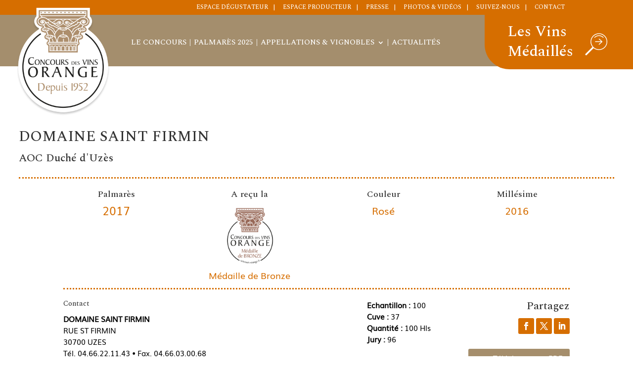

--- FILE ---
content_type: text/css
request_url: https://www.concoursdesvins.fr/wp-content/themes/child/slick.css?ver=5cca08
body_size: 528
content:
/* Slider */
/* line 3, assets/scss/slick.scss */
.slick-slider {
  position: relative;
  display: block;
  box-sizing: border-box;
  -webkit-touch-callout: none;
  -webkit-user-select: none;
  -khtml-user-select: none;
  -moz-user-select: none;
  -ms-user-select: none;
  user-select: none;
  -ms-touch-action: pan-y;
  touch-action: pan-y;
  -webkit-tap-highlight-color: transparent;
}

/* line 17, assets/scss/slick.scss */
.slick-list {
  position: relative;
  overflow: hidden;
  display: block;
  margin: 0;
  padding: 0;
}
/* line 24, assets/scss/slick.scss */
.slick-list:focus {
  outline: none;
}
/* line 28, assets/scss/slick.scss */
.slick-list.dragging {
  cursor: pointer;
  cursor: hand;
}

/* line 33, assets/scss/slick.scss */
.slick-slider .slick-track,
.slick-slider .slick-list {
  -webkit-transform: translate3d(0, 0, 0);
  -moz-transform: translate3d(0, 0, 0);
  -ms-transform: translate3d(0, 0, 0);
  -o-transform: translate3d(0, 0, 0);
  transform: translate3d(0, 0, 0);
}

/* line 42, assets/scss/slick.scss */
.slick-track {
  position: relative;
  left: 0;
  top: 0;
  display: block;
  margin-left: auto;
  margin-right: auto;
}
/* line 50, assets/scss/slick.scss */
.slick-track:before, .slick-track:after {
  content: "";
  display: table;
}
/* line 56, assets/scss/slick.scss */
.slick-track:after {
  clear: both;
}
/* line 60, assets/scss/slick.scss */
.slick-loading .slick-track {
  visibility: hidden;
}

/* line 64, assets/scss/slick.scss */
.slick-slide {
  float: left;
  height: 100%;
  min-height: 1px;
  display: none;
}
/* line 68, assets/scss/slick.scss */
[dir="rtl"] .slick-slide {
  float: right;
}
/* line 71, assets/scss/slick.scss */
.slick-slide img {
  display: block;
}
/* line 74, assets/scss/slick.scss */
.slick-slide.slick-loading img {
  display: none;
}
/* line 80, assets/scss/slick.scss */
.slick-slide.dragging img {
  pointer-events: none;
}
/* line 84, assets/scss/slick.scss */
.slick-initialized .slick-slide {
  display: block;
}
/* line 88, assets/scss/slick.scss */
.slick-loading .slick-slide {
  visibility: hidden;
}
/* line 92, assets/scss/slick.scss */
.slick-vertical .slick-slide {
  display: block;
  height: auto;
  border: 1px solid transparent;
}

/* line 98, assets/scss/slick.scss */
.slick-arrow.slick-hidden {
  display: none;
}


--- FILE ---
content_type: text/css
request_url: https://www.concoursdesvins.fr/wp-content/themes/child/style.css?ver=4.27.5
body_size: 8343
content:
@charset "UTF-8";
/*
Theme Name:  Child
Description: Thème enfant
Author: Herohi
Template: Divi
Version: 1.0.25
Text Domain: child
Domain Path: /languages/child
Tags: divi, french
*/
/**
* Reset
**/
/* line 4, assets/scss/_reset.scss */
#main-content .container:before {
  width: 0 !important;
}

/* line 8, assets/scss/_reset.scss */
header#main-header {
  box-shadow: 0 0 0 transparent !important;
  left: 0 !important;
}

/* line 14, assets/scss/_reset.scss */
h1, h2, h3, h4, h5 {
  word-wrap: initial;
  -webkit-hyphens: none !important;
  -ms-hyphens: none !important;
  hyphens: none !important;
}

/**
Large Desktop: 1405px and above
Standard Desktop: between 1100px and 1405px
Laptops and Large Tablets: between 980px and 1100px
Tablets: between 768px and 980px
Smartphones and small Tablets: between 320px and 768px;
Smartphones: between 320px and 480px;
**/
/* line 55, assets/scss/_responsive.scss */
.respond_to_tablet {
  display: none;
}

/* line 59, assets/scss/_responsive.scss */
.respond_to_mobile {
  display: none;
}

/* line 63, assets/scss/_responsive.scss */
.respond_to_mobile--flex {
  display: none !important;
}

/*** Responsive Styles Large Desktop And Above ***/
@media all and (min-width: 1405px) {
  /* line 68, assets/scss/_responsive.scss */
  .respond_to_tablet {
    display: none;
  }
}
/*** Responsive Styles Smartphone Portrait ***/
/*** Responsive Styles Large Desktop And Above ***/
@media all and (min-width: 1100px) and (max-width: 1405px) {
  /* line 74, assets/scss/_responsive.scss */
  .respond_to_tablet {
    display: none;
  }
}
/*** Responsive Styles Smartphone Portrait ***/
/*** Responsive Styles Large Desktop And Above ***/
/*** Responsive Styles Smartphone Portrait ***/
/*** Responsive Styles Large Desktop And Above ***/
@media all and (max-width: 980px) {
  /* line 83, assets/scss/_responsive.scss */
  .respond_to_tablet {
    display: block;
  }

  /* line 87, assets/scss/_responsive.scss */
  .hide_on_tablet {
    display: none !important;
  }
}
/*** Responsive Styles Smartphone Portrait ***/
/*** Responsive Styles Large Desktop And Above ***/
/*** Responsive Styles Smartphone Portrait ***/
/*** Responsive Styles Large Desktop And Above ***/
@media all and (max-width: 767px) {
  /* line 96, assets/scss/_responsive.scss */
  .hide_on_mobile {
    display: none !important;
  }

  /* line 100, assets/scss/_responsive.scss */
  .respond_to_mobile {
    display: block;
  }
}
/*** Responsive Styles Smartphone Portrait ***/
/*** Responsive Styles Large Desktop And Above ***/
/*** Responsive Styles Smartphone Portrait ***/
@media all and (max-width: 479px) {
  /* line 106, assets/scss/_responsive.scss */
  .hide_on_mobile {
    display: none !important;
  }

  /* line 110, assets/scss/_responsive.scss */
  .respond_to_mobile {
    display: block;
  }

  /* line 114, assets/scss/_responsive.scss */
  .respond_to_mobile--flex {
    display: flex !important;
  }
}
/* line 1, assets/scss/_header.scss */
#mobile_menu_slide,
.et_slide_in_menu_container {
  opacity: 1;
}

/* line 10, assets/scss/_header.scss */
.et_pb_slide_menu_active #mobile_menu_slide {
  display: block !important;
  background-color: #d66e00 !important;
  padding: 28px 0 3em 0 !important;
  /*** Responsive Styles Large Desktop And Above ***/
  /*** Responsive Styles Smartphone Portrait ***/
  /*** Responsive Styles Large Desktop And Above ***/
  /*** Responsive Styles Smartphone Portrait ***/
}
@media all and (min-width: 768px) and (max-width: 980px) {
  /* line 10, assets/scss/_header.scss */
  .et_pb_slide_menu_active #mobile_menu_slide {
    margin-left: 2em;
  }
}
@media all and (min-width: 980px) and (max-width: 1100px) {
  /* line 10, assets/scss/_header.scss */
  .et_pb_slide_menu_active #mobile_menu_slide {
    margin-left: 2em;
  }
}
/* line 23, assets/scss/_header.scss */
.et_pb_slide_menu_active #mobile_menu_slide li {
  border-bottom: solid 1px rgba(255, 255, 255, 0.1) !important;
  padding: 5px 0 !important;
}
/* line 27, assets/scss/_header.scss */
.et_pb_slide_menu_active #mobile_menu_slide li a {
  padding: 0px 40px !important;
  font-size: 1.1em;
  display: block;
}
/* line 35, assets/scss/_header.scss */
.et_pb_slide_menu_active .filters__container {
  display: none !important;
}
/* line 39, assets/scss/_header.scss */
.et_pb_slide_menu_active .filters__toggle {
  /*** Responsive Styles Large Desktop And Above ***/
  /*** Responsive Styles Smartphone Portrait ***/
}
@media all and (max-width: 479px) {
  /* line 39, assets/scss/_header.scss */
  .et_pb_slide_menu_active .filters__toggle {
    width: 100vw !important;
  }
  /* line 42, assets/scss/_header.scss */
  .et_pb_slide_menu_active .filters__toggle h2 {
    padding-left: 100vw !important;
  }
}
/* line 49, assets/scss/_header.scss */
.et_pb_slide_menu_active .et_slide_in_menu_container {
  /*** Responsive Styles Large Desktop And Above ***/
  /*** Responsive Styles Smartphone Portrait ***/
}
@media all and (max-width: 479px) {
  /* line 49, assets/scss/_header.scss */
  .et_pb_slide_menu_active .et_slide_in_menu_container {
    position: absolute !important;
  }
}
/* line 55, assets/scss/_header.scss */
.et_pb_slide_menu_active #main-header {
  /*** Responsive Styles Large Desktop And Above ***/
  /*** Responsive Styles Smartphone Portrait ***/
}
/* line 61, assets/scss/_header.scss */
.et_pb_slide_menu_active.et_pb_slide_menu_active_filters {
  /*** Responsive Styles Large Desktop And Above ***/
  /*** Responsive Styles Smartphone Portrait ***/
  /*** Responsive Styles Large Desktop And Above ***/
  /*** Responsive Styles Smartphone Portrait ***/
  /*** Responsive Styles Large Desktop And Above ***/
  /*** Responsive Styles Smartphone Portrait ***/
}
/* line 62, assets/scss/_header.scss */
.et_pb_slide_menu_active.et_pb_slide_menu_active_filters #mobile_menu_slide {
  display: none !important;
}
/* line 66, assets/scss/_header.scss */
.et_pb_slide_menu_active.et_pb_slide_menu_active_filters .filters__container {
  display: block !important;
}
@media all and (min-width: 1100px) and (max-width: 1405px) {
  /* line 72, assets/scss/_header.scss */
  .et_pb_slide_menu_active.et_pb_slide_menu_active_filters .logo_container img#logo {
    max-width: 60% !important;
  }
}
@media all and (max-width: 980px) {
  /* line 80, assets/scss/_header.scss */
  .et_pb_slide_menu_active.et_pb_slide_menu_active_filters .mobile_menu_bar.et_toggle_slide_menu {
          /*
          &:before {
            opacity: 100;
          }

          &:after {
            opacity: 0;
          }
          */
  }
}
@media all and (max-width: 479px) {
  /* line 96, assets/scss/_header.scss */
  .et_pb_slide_menu_active.et_pb_slide_menu_active_filters .logo_container img {
    max-width: 60% !important;
  }
}

/*
.et_pb_slide_menu_active.et_pb_slide_menu_active_filters {
  #mobile_menu_slide {
    display: none !important;
  }

  .filters__container {
    display: block !important;
  }

  @include respond-to(desktop) {
    .logo_container {
      img#logo {
        max-width: 60% !important;
      }
    }
  }

  @include respond-to(mobile-portrait) {
    .logo_container {
      img {
        max-width: 60% !important;
      }
    }
  }
}
*/
/* line 133, assets/scss/_header.scss */
body.closing #mobile_menu_slide {
  opacity: 0 !important;
}
/* line 137, assets/scss/_header.scss */
body.closing #filters__container {
  opacity: 0 !important;
}

/* line 142, assets/scss/_header.scss */
body.opening,
body.closing {
  /*** Responsive Styles Large Desktop And Above ***/
  /*** Responsive Styles Smartphone Portrait ***/
}
/* line 146, assets/scss/_header.scss */
body.opening .filters__container,
body.closing .filters__container {
  opacity: 0 !important;
}
/* line 152, assets/scss/_header.scss */
body.opening.et_pb_slide_menu_active_filters #mobile_menu_slide,
body.closing.et_pb_slide_menu_active_filters #mobile_menu_slide {
  opacity: 0 !important;
}
/* line 156, assets/scss/_header.scss */
body.opening.et_pb_slide_menu_active_filters .et_slide_in_menu_container,
body.closing.et_pb_slide_menu_active_filters .et_slide_in_menu_container {
  opacity: 0 !important;
}
@media all and (max-width: 479px) {
  /* line 163, assets/scss/_header.scss */
  body.opening .filters__toggle h2,
  body.closing .filters__toggle h2 {
    display: none;
  }
  /* line 169, assets/scss/_header.scss */
  body.opening .logo_container img,
  body.closing .logo_container img {
    max-width: 60% !important;
    width: 60% !important;
  }
}

/* line 177, assets/scss/_header.scss */
.et_mobile_menu {
  /*** Responsive Styles Large Desktop And Above ***/
  /*** Responsive Styles Smartphone Portrait ***/
}
/* line 179, assets/scss/_header.scss */
.et_mobile_menu li a {
  padding: 0.2em 0 !important;
}
@media all and (min-width: 980px) and (max-width: 1100px) {
  /* line 177, assets/scss/_header.scss */
  .et_mobile_menu {
    display: block !important;
    opacity: 1 !important;
  }
}

/* line 191, assets/scss/_header.scss */
.container.et_menu_container {
  /*** Responsive Styles Large Desktop And Above ***/
  /*** Responsive Styles Smartphone Portrait ***/
  /*** Responsive Styles Large Desktop And Above ***/
  /*** Responsive Styles Smartphone Portrait ***/
}
@media all and (max-width: 980px) {
  /* line 191, assets/scss/_header.scss */
  .container.et_menu_container {
    width: 100% !important;
  }
}
@media all and (max-width: 479px) {
  /* line 191, assets/scss/_header.scss */
  .container.et_menu_container {
    width: 100% !important;
  }
}

/* line 200, assets/scss/_header.scss */
.mobile_menu_bar {
  display: none;
  padding-left: 5vw;
  top: 2vw !important;
  position: absolute !important;
  left: 0 !important;
  /*** Responsive Styles Large Desktop And Above ***/
  /*** Responsive Styles Smartphone Portrait ***/
  /*** Responsive Styles Large Desktop And Above ***/
  /*** Responsive Styles Smartphone Portrait ***/
}
/* line 210, assets/scss/_header.scss */
.mobile_menu_bar:before {
  color: white !important;
  font-size: 50px !important;
}
@media all and (max-width: 479px) {
  /* line 200, assets/scss/_header.scss */
  .mobile_menu_bar {
    display: block;
  }
}
@media all and (min-width: 1100px) {
  /* line 200, assets/scss/_header.scss */
  .mobile_menu_bar {
    display: none !important;
  }
}

/* line 225, assets/scss/_header.scss */
#logo {
  max-height: 185% !important;
}

/* line 229, assets/scss/_header.scss */
.et_header_style_slide #top-menu-nav {
  display: block !important;
  padding-left: 160px;
  /*** Responsive Styles Large Desktop And Above ***/
  /*** Responsive Styles Smartphone Portrait ***/
}
@media all and (min-width: 980px) and (max-width: 1100px) {
  /* line 229, assets/scss/_header.scss */
  .et_header_style_slide #top-menu-nav {
    display: none !important;
  }
}

/* line 239, assets/scss/_header.scss */
.et_header_style_slide #top-header {
  display: block !important;
}

/* line 244, assets/scss/_header.scss */
header.et-fixed-header #logo {
  max-height: 140% !important;
}
/* line 248, assets/scss/_header.scss */
header.et-fixed-header #top-menu-nav {
  padding-left: 140px !important;
}

/* line 257, assets/scss/_header.scss */
#et-top-navigation {
  width: 65vw;
  float: right !important;
  margin-right: 300px !important;
  -webkit-transition: margin-right 0.6s ease;
  /* Safari */
  transition: margin-right 0.6s ease;
  /*** Responsive Styles Large Desktop And Above ***/
  /*** Responsive Styles Smartphone Portrait ***/
  /*** Responsive Styles Large Desktop And Above ***/
  /*** Responsive Styles Smartphone Portrait ***/
  /*** Responsive Styles Large Desktop And Above ***/
  /*** Responsive Styles Smartphone Portrait ***/
  /*** Responsive Styles Large Desktop And Above ***/
  /*** Responsive Styles Smartphone Portrait ***/
}
@media all and (max-width: 479px) {
  /* line 257, assets/scss/_header.scss */
  #et-top-navigation {
    height: 25vw;
  }
}
@media all and (min-width: 1100px) and (max-width: 1405px) {
  /* line 257, assets/scss/_header.scss */
  #et-top-navigation {
    padding-left: 0 !important;
    width: 67vw !important;
  }
}
@media all and (min-width: 1405px) {
  /* line 257, assets/scss/_header.scss */
  #et-top-navigation {
    padding-left: 0 !important;
    width: 65vw !important;
  }
}

/* line 287, assets/scss/_header.scss */
.et_pb_slide_menu_active #et-top-navigation {
  margin-right: 413px !important;
  /*** Responsive Styles Large Desktop And Above ***/
  /*** Responsive Styles Smartphone Portrait ***/
}
@media all and (min-width: 1100px) and (max-width: 1405px) {
  /* line 287, assets/scss/_header.scss */
  .et_pb_slide_menu_active #et-top-navigation {
    margin-right: 358px !important;
  }
}

/* line 298, assets/scss/_header.scss */
#et-secondary-menu ul#et-secondary-nav li {
  padding-right: 10px !important;
  margin-right: 0 !important;
}
/* line 302, assets/scss/_header.scss */
#et-secondary-menu ul#et-secondary-nav li a {
  text-transform: uppercase !important;
  font-family: 'Spectral',Georgia,"Times New Roman",serif !important;
  color: #fff !important;
  opacity: 1 !important;
}
/* line 308, assets/scss/_header.scss */
#et-secondary-menu ul#et-secondary-nav li a:hover {
  opacity: 0.8 !important;
}
/* line 312, assets/scss/_header.scss */
#et-secondary-menu ul#et-secondary-nav li a:after {
  content: '|';
  padding-left: 11px;
}
/* line 320, assets/scss/_header.scss */
#et-secondary-menu ul#et-secondary-nav li:last-child a:after {
  content: '';
}
/* line 327, assets/scss/_header.scss */
#et-secondary-menu ul#et-secondary-nav.current-menu-item > a {
  color: #FFF !important;
  font-weight: bold !important;
}

/* line 335, assets/scss/_header.scss */
#top-menu {
  padding-top: 0.5em;
  /*** Responsive Styles Large Desktop And Above ***/
  /*** Responsive Styles Smartphone Portrait ***/
}
/* line 341, assets/scss/_header.scss */
#top-menu nav ul li a {
  text-transform: uppercase !important;
  color: #fff !important;
  opacity: 1 !important;
}
/* line 346, assets/scss/_header.scss */
#top-menu nav ul li a:hover {
  opacity: 0.8 !important;
}
/* line 354, assets/scss/_header.scss */
#top-menu li {
  padding-right: 10px !important;
}
/* line 358, assets/scss/_header.scss */
#top-menu a {
  font-size: 18px;
  text-transform: uppercase !important;
  font-family: 'Spectral',Georgia,"Times New Roman",serif !important;
}
/* line 363, assets/scss/_header.scss */
#top-menu a:after {
  content: '|';
  padding-left: 11px;
}
/* line 373, assets/scss/_header.scss */
#top-menu li:last-child a:after {
  content: '';
}
/* line 379, assets/scss/_header.scss */
#top-menu li.current-menu-item > a {
  color: #FFF !important;
  font-weight: bold !important;
}
@media all and (min-width: 1100px) and (max-width: 1405px) {
  /* line 385, assets/scss/_header.scss */
  #top-menu li {
    padding-right: 0px !important;
  }
  /* line 388, assets/scss/_header.scss */
  #top-menu li a {
    font-size: 15px !important;
  }
  /* line 391, assets/scss/_header.scss */
  #top-menu li a:after {
    padding-left: 6px !important;
  }
}

/* line 401, assets/scss/_header.scss */
.et_header_style_left #et-top-navigation nav > ul > li > a {
  padding-bottom: 10px !important;
}

/* line 5, assets/scss/_palmares.scss */
#main-content.palmares .et_pb_section.et_pb_first_section {
  padding-top: 130px;
  /*** Responsive Styles Large Desktop And Above ***/
  /*** Responsive Styles Smartphone Portrait ***/
}
@media all and (max-width: 479px) {
  /* line 5, assets/scss/_palmares.scss */
  #main-content.palmares .et_pb_section.et_pb_first_section {
    padding-top: 20px;
  }
  /* line 14, assets/scss/_palmares.scss */
  #main-content.palmares .et_pb_section.et_pb_first_section h1 {
    font-size: 43px !important;
  }
}
/* line 22, assets/scss/_palmares.scss */
#main-content.palmares .et_pb_section.et_pb_first_section.section_has_divider.et_pb_top_divider .et_pb_top_inside_divider {
  background-image: url([data-uri]);
  background-size: 100% 100px;
  top: 0;
  height: 100px;
  z-index: 1;
  background-color: transparent;
  /*** Responsive Styles Large Desktop And Above ***/
  /*** Responsive Styles Smartphone Portrait ***/
}
@media all and (max-width: 479px) {
  /* line 22, assets/scss/_palmares.scss */
  #main-content.palmares .et_pb_section.et_pb_first_section.section_has_divider.et_pb_top_divider .et_pb_top_inside_divider {
    background-size: 100% 50px;
    height: 50px;
  }
}
/* line 40, assets/scss/_palmares.scss */
#main-content.palmares .et_pb_section.et_pb_first_section .et_pb_row.row_full_width {
  width: 100%;
  max-width: 90% !important;
}
/* line 49, assets/scss/_palmares.scss */
#main-content .container {
  width: 100%;
  max-width: 90%;
}

/* line 57, assets/scss/_palmares.scss */
.icon-arrow-left:before {
  font-family: 'ETModules';
  content: "\e03b";
  margin-right: 5px;
  margin-top: 1px;
  color: #d66e00;
}

/* line 67, assets/scss/_palmares.scss */
.icon-arrow-right:after {
  font-family: 'ETModules';
  content: "\e03c";
  margin-left: 5px;
  margin-top: 1px;
  color: #d66e00;
}

/* line 76, assets/scss/_palmares.scss */
.left-area-fullwidth {
  width: 100% !important;
  padding-right: 0 !important;
}
/* line 80, assets/scss/_palmares.scss */
.left-area-fullwidth h1 {
  padding: 2em 0 1em;
}

/* line 88, assets/scss/_palmares.scss */
#search-filter-form-579.searchandfilter h4 {
  color: #999;
  border-bottom: solid 1px #999;
  margin-bottom: 5px;
}
/* line 96, assets/scss/_palmares.scss */
#search-filter-form-579.searchandfilter ul li ul li {
  margin-bottom: 0;
  padding: 0;
}
/* line 104, assets/scss/_palmares.scss */
#search-filter-form-579.searchandfilter ul.chosen-results li {
  padding: 2px 0;
}

/* line 120, assets/scss/_palmares.scss */
.palmares .pagination {
  background-color: #d66e00;
  padding: 0.5em 1em;
  margin: 0.5em 0;
}
/* line 125, assets/scss/_palmares.scss */
.palmares .pagination a {
  color: white;
  font-weight: bold;
  /*** Responsive Styles Large Desktop And Above ***/
  /*** Responsive Styles Smartphone Portrait ***/
}
/* line 129, assets/scss/_palmares.scss */
.palmares .pagination a span:before {
  color: white;
}
/* line 132, assets/scss/_palmares.scss */
.palmares .pagination a span:after {
  color: white;
}
@media all and (max-width: 479px) {
  /* line 125, assets/scss/_palmares.scss */
  .palmares .pagination a {
    font-size: 13px;
  }
}
/* line 143, assets/scss/_palmares.scss */
.palmares__infonav {
  /*** Responsive Styles Large Desktop And Above ***/
  /*** Responsive Styles Smartphone Portrait ***/
}
@media all and (max-width: 479px) {
  /* line 145, assets/scss/_palmares.scss */
  .palmares__infonav .btn {
    display: block;
  }
}
/* line 151, assets/scss/_palmares.scss */
.palmares__results {
  width: 100%;
  color: #d66e00;
  margin-bottom: 2em;
  margin-top: 2em;
}
/* line 159, assets/scss/_palmares.scss */
.palmares__results thead tr {
  border-bottom: solid 2px #333;
}
/* line 162, assets/scss/_palmares.scss */
.palmares__results thead th {
  padding: 1em 1em 1em 0.5em;
  font-size: 0.9em;
  color: black;
  text-align: left;
}
/* line 168, assets/scss/_palmares.scss */
.palmares__results thead th.h_actions {
  min-width: 300px;
}
/* line 174, assets/scss/_palmares.scss */
.palmares__results tbody tr {
  border-bottom: solid 1px #CCC;
}
/* line 177, assets/scss/_palmares.scss */
.palmares__results tbody td {
  vertical-align: top;
  padding: 0.3em 0.5em;
  font-size: 0.9em;
  color: black;
}
/* line 183, assets/scss/_palmares.scss */
.palmares__results tbody td h3 {
  font-size: 1.1em;
  line-height: 1.2em;
  padding-top: 4px;
}
/* line 189, assets/scss/_palmares.scss */
.palmares__results tbody td h4 {
  font-size: 1em;
  line-height: 1.1em;
  padding-top: 4px;
}
/* line 195, assets/scss/_palmares.scss */
.palmares__results tbody td.infolink {
  /*** Responsive Styles Large Desktop And Above ***/
  /*** Responsive Styles Smartphone Portrait ***/
}
@media all and (max-width: 479px) {
  /* line 195, assets/scss/_palmares.scss */
  .palmares__results tbody td.infolink {
    text-align: center;
    padding: 1em 0;
  }
}
/* line 216, assets/scss/_palmares.scss */
.palmares__results__result ul.et-social-icons {
  padding: 0 !important;
  line-height: 14px !important;
  float: none;
  display: inline-block;
  margin-left: 0;
}
/* line 223, assets/scss/_palmares.scss */
.palmares__results__result ul.et-social-icons li {
  margin-left: 0 !important;
}
/* line 226, assets/scss/_palmares.scss */
.palmares__results__result ul.et-social-icons li.et-social-icon {
  color: #d66e00;
}
/* line 228, assets/scss/_palmares.scss */
.palmares__results__result ul.et-social-icons li.et-social-icon a {
  font-size: 14px;
}
/* line 231, assets/scss/_palmares.scss */
.palmares__results__result ul.et-social-icons li.et-social-icon a:before {
  color: #d66e00;
}

/* line 6, assets/scss/_filters.scss */
.et_pb_slide_menu_active .et_toggle_slide_menu:after {
  color: white !important;
  font-size: 50px;
}

/* line 14, assets/scss/_filters.scss */
.filters__toggle {
  max-height: 111px;
  min-height: 111px;
  background-color: #d66e00;
  color: #FFF;
  display: block;
  position: absolute;
  top: -1px !important;
  right: 0 !important;
  z-index: 999999;
  /*** Responsive Styles Large Desktop And Above ***/
  /*** Responsive Styles Smartphone Portrait ***/
  /*** Responsive Styles Large Desktop And Above ***/
  /*** Responsive Styles Smartphone Portrait ***/
  -webkit-transition: all .3s ease-in;
  /* Safari */
  transition: all .3s ease-in;
  /*
  &.et_toggle_slide_menu {
    &:after {
      background-image: url(/wp-content/uploads/2018/10/concours-vins-orange-loupe-open.svg);
      background-repeat: no-repeat;
      background-position: center right;
      background-size: auto;
      content: "";
      left: inherit;
      opacity: 1;
      border: solid 1px yellow;
      width: 100px;
      height: 100px;
      display: inline-block;
      transform: rotate(0deg);
    }
  }
  */
}
@media all and (min-width: 1100px) {
  /* line 14, assets/scss/_filters.scss */
  .filters__toggle {
    width: 300px;
    border-bottom-left-radius: 50px;
  }
}
@media all and (max-width: 479px) {
  /* line 14, assets/scss/_filters.scss */
  .filters__toggle {
    position: absolute;
    z-index: -1;
    top: 0 !important;
    width: 50vw !important;
    min-height: 25vw !important;
  }
}
/* line 44, assets/scss/_filters.scss */
.filters__toggle h2 {
  font-size: 2.2em;
  color: #FFF;
  text-align: left;
  padding: 0.5em 2em 0.5em 1.5em;
  background-image: url(/wp-content/uploads/2018/10/concours-vins-orange-loupe-open.svg);
  background-repeat: no-repeat;
  background-position: 195px center;
  background-size: 75px;
  right: 10vw;
  -webkit-transition: padding .2s ease-in, background-position .3s ease-in;
  /* Safari */
  transition: padding .2s ease-in, background-position .3s ease-in;
  /*** Responsive Styles Large Desktop And Above ***/
  /*** Responsive Styles Smartphone Portrait ***/
}
@media all and (max-width: 479px) {
  /* line 44, assets/scss/_filters.scss */
  .filters__toggle h2 {
    background-image: none !important;
    font-size: 1.4em;
    padding: 1em 0.5em 0.5em 2.8em !important;
    background-position: 175px center !important;
  }
}
/* line 69, assets/scss/_filters.scss */
.filters__toggle:hover {
  cursor: pointer;
  /*** Responsive Styles Large Desktop And Above ***/
  /*** Responsive Styles Smartphone Portrait ***/
}
@media all and (min-width: 1100px) {
  /* line 69, assets/scss/_filters.scss */
  .filters__toggle:hover {
    border-bottom-left-radius: 25px;
  }
  /* line 75, assets/scss/_filters.scss */
  .filters__toggle:hover h2 {
    padding: 0.5em 2em 0.5em 1em;
  }
}
/* line 102, assets/scss/_filters.scss */
.filters__container {
  padding: 3em 2em 2em 4em;
  /*** Responsive Styles Large Desktop And Above ***/
  /*** Responsive Styles Smartphone Portrait ***/
}
/* line 106, assets/scss/_filters.scss */
.filters__container h2.filters_title {
  display: none;
}
@media all and (max-width: 479px) {
  /* line 102, assets/scss/_filters.scss */
  .filters__container {
    padding: 0em 2em 2em 2em;
  }
  /* line 113, assets/scss/_filters.scss */
  .filters__container h2.filters_title {
    display: block;
    color: white;
    font-size: 2em;
    text-align: center;
    padding-top: 0.5em;
  }
}
/* line 126, assets/scss/_filters.scss */
.filters__container__form .searchandfilter select.sf-input-select {
  /*** Responsive Styles Large Desktop And Above ***/
  /*** Responsive Styles Smartphone Portrait ***/
}
@media all and (max-width: 479px) {
  /* line 126, assets/scss/_filters.scss */
  .filters__container__form .searchandfilter select.sf-input-select {
    font-size: 10px !important;
    min-width: 100% !important;
  }
}
/* line 133, assets/scss/_filters.scss */
.filters__container__form .searchandfilter li.sf-field-submit {
  background-color: #d66e00;
  text-align: center;
}
/* line 142, assets/scss/_filters.scss */
.filters__container__form .searchandfilter li.sf-field-reset {
  background-color: #d66e00;
  text-align: center;
}
/* line 151, assets/scss/_filters.scss */
.filters__container__form .searchandfilter li.sf-field-sort_order {
  float: left;
  width: 50%;
  padding-right: 1em;
}
/* line 157, assets/scss/_filters.scss */
.filters__container__form .searchandfilter li.sf-field-posts_per_page {
  float: left;
  width: 50%;
}
/* line 164, assets/scss/_filters.scss */
.filters__container__form .searchandfilter li.sf-field-post-meta-couleur ul li {
  display: inline-block;
}
/* line 167, assets/scss/_filters.scss */
.filters__container__form .searchandfilter li.sf-field-post-meta-couleur ul li label {
  padding-right: 1em !important;
}
/* line 177, assets/scss/_filters.scss */
.filters__container__form .searchandfilter li.sf-field-post-meta-recompense ul li {
  display: inline-block;
  width: 33%;
}
/* line 183, assets/scss/_filters.scss */
.filters__container__form .searchandfilter li.sf-field-post-meta-recompense input[type=checkbox] + label {
  background-size: contain;
  background-repeat: no-repeat;
  width: 100px;
  height: 100px;
  padding-top: 100px;
  margin-left: -22px;
  padding-left: 28px;
}
/* line 193, assets/scss/_filters.scss */
.filters__container__form .searchandfilter li.sf-field-post-meta-recompense input[value="Or"] + label {
  background: url(/wp-content/uploads/2018/10/Medaille-Or.png);
  background-size: contain;
  background-repeat: no-repeat;
}
/* line 199, assets/scss/_filters.scss */
.filters__container__form .searchandfilter li.sf-field-post-meta-recompense input[value="Argent"] + label {
  background: url(/wp-content/uploads/2018/10/Medaille-Argent.png);
  background-size: contain;
  background-repeat: no-repeat;
}
/* line 205, assets/scss/_filters.scss */
.filters__container__form .searchandfilter li.sf-field-post-meta-recompense input[value="Bronze"] + label {
  background: url(/wp-content/uploads/2018/10/Medaille-Bronze.png);
  background-size: contain;
  background-repeat: no-repeat;
}
/* line 211, assets/scss/_filters.scss */
.filters__container__form .searchandfilter li.sf-field-post-meta-recompense label {
  cursor: pointer;
}
/* line 219, assets/scss/_filters.scss */
.filters__container__form .searchandfilter li.sf-field-post-meta-recompense input[type=checkbox]:checked + label {
  color: white;
}
/* line 224, assets/scss/_filters.scss */
.filters__container__form .searchandfilter input[type="submit"] {
  border: solid 1px #FFF;
  background-color: #d66e00;
  padding: 1em 1.5em;
  text-transform: uppercase;
  color: #FFF;
  font-size: 12px;
  font-weight: bold;
}
/* line 233, assets/scss/_filters.scss */
.filters__container__form .searchandfilter input[type="submit"]:hover {
  background-color: #A58E6C;
}
/* line 239, assets/scss/_filters.scss */
.filters__container__form .searchandfilter li.sf-field-submit {
  float: right;
}
/* line 243, assets/scss/_filters.scss */
.filters__container__form .searchandfilter li.sf-field-reset {
  float: left;
}
/* line 249, assets/scss/_filters.scss */
.filters__container__form .searchandfilter li.sf-field-sort_order select.sf-input-select,
.filters__container__form .searchandfilter li.sf-field-posts_per_page select.sf-input-select {
  min-width: 150px !important;
  background: linear-gradient(#fff 20%, #f6f6f6 50%, #eee 52%, #f4f4f4 100%);
  background-clip: padding-box;
  box-shadow: 0 0 3px #fff inset, 0 1px 1px rgba(0, 0, 0, 0.1);
  color: #444;
}
/* line 259, assets/scss/_filters.scss */
.filters__container__form .searchandfilter h4 {
  color: #FFF !important;
  border-bottom: 0 !important;
  margin-bottom: 0 !important;
  font-size: 1.6em !important;
  text-align: left !important;
  /*** Responsive Styles Large Desktop And Above ***/
  /*** Responsive Styles Smartphone Portrait ***/
}
@media all and (max-width: 479px) {
  /* line 259, assets/scss/_filters.scss */
  .filters__container__form .searchandfilter h4 {
    text-align: left !important;
    font-size: 1.2em !important;
    padding-bottom: 0 !important;
  }
}
/* line 273, assets/scss/_filters.scss */
.filters__container__form .searchandfilter .chosen-container-single {
  width: 100% !important;
}
/* line 278, assets/scss/_filters.scss */
.filters__container__form .searchandfilter .chosen-container-single .chosen-single div b {
  display: block;
  width: 100%;
  height: 100%;
  background: url(chosen-sprite.png) 0 2px no-repeat;
}

/* line 292, assets/scss/_filters.scss */
.et_slide_in_menu_container {
  z-index: 9999 !important;
  position: fixed !important;
  right: -500px;
  height: auto !important;
  padding-bottom: 2em;
  border-bottom-left-radius: 31px;
  /*** Responsive Styles Large Desktop And Above ***/
  /*** Responsive Styles Smartphone Portrait ***/
  /*** Responsive Styles Large Desktop And Above ***/
  /*** Responsive Styles Smartphone Portrait ***/
  /*** Responsive Styles Large Desktop And Above ***/
  /*** Responsive Styles Smartphone Portrait ***/
}
@media all and (min-width: 980px) and (max-width: 1100px) {
  /* line 292, assets/scss/_filters.scss */
  .et_slide_in_menu_container {
    height: 800px !important;
  }
}
@media all and (max-width: 980px) {
  /* line 292, assets/scss/_filters.scss */
  .et_slide_in_menu_container {
    -webkit-box-shadow: -12px 7px 64px 19px rgba(0, 0, 0, 0.27);
    -moz-box-shadow: -12px 7px 64px 19px rgba(0, 0, 0, 0.27);
    box-shadow: -12px 7px 64px 19px rgba(0, 0, 0, 0.27);
  }
}
@media all and (max-width: 479px) {
  /* line 292, assets/scss/_filters.scss */
  .et_slide_in_menu_container {
    max-width: 100vw !important;
  }
}
/* line 320, assets/scss/_filters.scss */
.et_slide_in_menu_container .et_pb_fullscreen_nav_container {
  margin-top: 110px;
  /*** Responsive Styles Large Desktop And Above ***/
  /*** Responsive Styles Smartphone Portrait ***/
  /*** Responsive Styles Large Desktop And Above ***/
  /*** Responsive Styles Smartphone Portrait ***/
}
@media all and (max-width: 980px) {
  /* line 320, assets/scss/_filters.scss */
  .et_slide_in_menu_container .et_pb_fullscreen_nav_container {
    min-height: 100vw !important;
  }
}
@media all and (max-width: 479px) {
  /* line 320, assets/scss/_filters.scss */
  .et_slide_in_menu_container .et_pb_fullscreen_nav_container {
    min-height: 150vw !important;
  }
}

/* line 337, assets/scss/_filters.scss */
.et_pb_slide_menu_active .filters__toggle {
  min-height: 111px;
  width: 413px;
  border-bottom-left-radius: 0;
}
/* line 345, assets/scss/_filters.scss */
.et_pb_slide_menu_active .filters__toggle h2 {
  background-image: url(/wp-content/uploads/2018/10/concours-vins-orange-loupe-close.svg);
  background-position: 185px center;
  padding: 0.5em 2em 0.5em 1em;
}
/* line 353, assets/scss/_filters.scss */
.et_pb_slide_menu_active_menu {
  /*** Responsive Styles Large Desktop And Above ***/
  /*** Responsive Styles Smartphone Portrait ***/
}
@media all and (min-width: 980px) and (max-width: 1100px) {
  /* line 356, assets/scss/_filters.scss */
  .et_pb_slide_menu_active_menu #main-header {
    z-index: 2 !important;
  }
}
/* line 362, assets/scss/_filters.scss */
.et_pb_slide_menu_active_menu .filters__toggle {
  display: none;
}

/* line 371, assets/scss/_filters.scss */
header.et-fixed-header .filters__toggle {
  max-height: 94px !important;
  overflow: hidden;
}

/* line 2, assets/scss/_single.scss */
.single .et_pb_section.et_pb_first_section.section_has_divider.et_pb_top_divider .et_pb_top_inside_divider {
  background-image: url([data-uri]);
  background-size: 100% 100px;
  top: 0;
  height: 100px;
  z-index: 1;
  background-color: transparent;
}
/* line 11, assets/scss/_single.scss */
.single .et_pb_row {
  padding: 2% 0;
}
/* line 15, assets/scss/_single.scss */
.single .et_pb_row_0 {
  margin-top: 5em;
}
/* line 19, assets/scss/_single.scss */
.single .et_pb_row_1 {
  padding: 0;
}
/* line 23, assets/scss/_single.scss */
.single .et_pb_row_3 {
  padding: 0;
}
/* line 27, assets/scss/_single.scss */
.single .et_pb_divider {
  margin-top: 1em !important;
  margin-bottom: 0px !important;
  height: 23px;
  position: relative;
  margin: 0 0 30px 0;
  border: none;
  box-sizing: content-box;
}
/* line 36, assets/scss/_single.scss */
.single .et_pb_divider:before {
  border-top-color: #d66e00;
  border-top-style: dotted;
  border-top-width: 3px;
  width: auto;
  top: 0px;
  right: 0px;
  left: 0px;
  position: absolute;
  z-index: 10;
  content: "";
  height: 1px;
}
/* line 51, assets/scss/_single.scss */
.single h1 {
  /*** Responsive Styles Large Desktop And Above ***/
  /*** Responsive Styles Smartphone Portrait ***/
}
@media all and (max-width: 479px) {
  /* line 51, assets/scss/_single.scss */
  .single h1 {
    font-size: 37px !important;
  }
}
/* line 57, assets/scss/_single.scss */
.single h3 {
  /*** Responsive Styles Large Desktop And Above ***/
  /*** Responsive Styles Smartphone Portrait ***/
}
@media all and (max-width: 479px) {
  /* line 57, assets/scss/_single.scss */
  .single h3 {
    font-size: 30px !important;
  }
}
/* line 63, assets/scss/_single.scss */
.single h4 {
  text-align: center;
}
/* line 67, assets/scss/_single.scss */
.single__info {
  color: #d66e00;
  text-align: center;
  font-size: 20px;
}
/* line 72, assets/scss/_single.scss */
.single__info h5 {
  text-transform: uppercase;
  font-size: 15px;
}
/* line 77, assets/scss/_single.scss */
.single__info h6 {
  font-size: 22px;
}
/* line 81, assets/scss/_single.scss */
.single__info img.medal {
  width: 110px;
}
/* line 85, assets/scss/_single.scss */
.single__info--big {
  font-size: 23px;
}
/* line 89, assets/scss/_single.scss */
.single__info--small {
  font-size: 18px;
}
/* line 93, assets/scss/_single.scss */
.single__info--xsmall {
  font-size: 15px;
}
/* line 97, assets/scss/_single.scss */
.single__info--left {
  text-align: left;
}
/* line 101, assets/scss/_single.scss */
.single__info--right {
  text-align: right;
}
/* line 105, assets/scss/_single.scss */
.single__info--black {
  color: #000 !important;
}
/* line 109, assets/scss/_single.scss */
.single__info--bold {
  font-weight: bold;
}
/* line 113, assets/scss/_single.scss */
.single__info .dkpdf-button {
  float: right;
  margin-top: 2em;
  background-color: #A58E6C;
  padding: 0.5em 1em;
  color: #FFF;
  border-radius: 3px;
}
/* line 122, assets/scss/_single.scss */
.single__info .dkpdf-button .dkpdf-button-icon {
  margin-left: 0.5em;
}
/* line 127, assets/scss/_single.scss */
.single__info .et-social-icons {
  float: none !important;
  text-align: right;
}
/* line 131, assets/scss/_single.scss */
.single__info .et-social-icons li {
  margin-left: 0;
}
/* line 134, assets/scss/_single.scss */
.single__info .et-social-icons li a.icon {
  background-color: #d66e00;
  box-sizing: content-box;
  width: 32px;
  height: 32px;
  padding: 0;
  border-radius: 3px;
}
/* line 142, assets/scss/_single.scss */
.single__info .et-social-icons li a.icon:before {
  display: block;
  position: relative;
  z-index: 10;
  width: 32px;
  height: 32px;
  color: #fff;
  font-size: 16px;
  line-height: 32px;
  -webkit-transition: color .3s;
  -moz-transition: color .3s;
  transition: color .3s;
}

/* line 2, assets/scss/_post.scss */
article.post .et_pb_section {
  padding: 54px 0 0 0 !important;
}
/* line 6, assets/scss/_post.scss */
article.post .et_pb_row_0 {
  padding: 2% 0 0 0;
}
/* line 10, assets/scss/_post.scss */
article.post .et_pb_row_2 {
  padding: 0;
}
/* line 14, assets/scss/_post.scss */
article.post .post-meta {
  text-align: center;
}

/* line 2, assets/scss/_forms.scss */
.caldera-grid .form-control {
  font-weight: 600;
  font-size: 16px !important;
  color: #a48e6d !important;
  border-radius: 5px 5px 5px 5px !important;
  overflow: hidden;
  background-color: #ffffff;
  margin: 0;
  border: solid 1px #bbb;
  width: 100%;
  padding: 16px !important;
  border-width: 0;
  height: 50px !important;
}
/* line 17, assets/scss/_forms.scss */
.caldera-grid .last_row {
  text-align: right;
}
/* line 21, assets/scss/_forms.scss */
.caldera-grid .btn.btn-degustateur {
  font-size: 16px;
  font-weight: 700 !important;
  padding: 0.5em 1em;
}
/* line 27, assets/scss/_forms.scss */
.caldera-grid .caldera-forms-consent-field-agreement {
  color: #FFF;
}
/* line 31, assets/scss/_forms.scss */
.caldera-grid a {
  color: #FFF !important;
  text-decoration: underline !important;
  font-style: italic;
}
/* line 36, assets/scss/_forms.scss */
.caldera-grid a:hover {
  text-decoration: none !important;
  color: #FFF !important;
  opacity: 0.9;
}
/* line 45, assets/scss/_forms.scss */
.caldera-grid .has-error .help-block {
  color: #fff !important;
}

/* line 28, assets/scss/style.scss */
.align__center {
  text-align: center;
}

/*** Responsive Styles Large Desktop And Above ***/
@media all and (max-width: 767px) {
  /* line 35, assets/scss/style.scss */
  h1 {
    font-size: 46px !important;
  }
}
/*** Responsive Styles Smartphone Portrait ***/
/* line 40, assets/scss/style.scss */
.logo_container {
  width: 20vw !important;
  text-align: right;
  /*** Responsive Styles Large Desktop And Above ***/
  /*** Responsive Styles Smartphone Portrait ***/
  /*** Responsive Styles Large Desktop And Above ***/
  /*** Responsive Styles Smartphone Portrait ***/
  /*** Responsive Styles Large Desktop And Above ***/
  /*** Responsive Styles Smartphone Portrait ***/
  /*** Responsive Styles Large Desktop And Above ***/
  /*** Responsive Styles Smartphone Portrait ***/
}
@media all and (min-width: 1405px) {
  /* line 40, assets/scss/style.scss */
  .logo_container {
    text-align: left;
  }
  /* line 48, assets/scss/style.scss */
  .logo_container img#logo {
    max-width: 75% !important;
  }
}
@media all and (min-width: 1100px) and (max-width: 1405px) {
  /* line 40, assets/scss/style.scss */
  .logo_container {
    text-align: left;
  }
  /* line 57, assets/scss/style.scss */
  .logo_container img#logo {
    max-width: 75% !important;
  }
}
@media all and (max-width: 980px) {
  /* line 40, assets/scss/style.scss */
  .logo_container {
    left: 10vw;
    height: 15vw !important;
  }
  /* line 67, assets/scss/style.scss */
  .logo_container img#logo {
    max-width: 80% !important;
  }
}
@media all and (max-width: 479px) {
  /* line 40, assets/scss/style.scss */
  .logo_container {
    text-align: center !important;
    height: 30vw !important;
    width: 33vw !important;
    left: 33vw;
  }
  /* line 78, assets/scss/style.scss */
  .logo_container img {
    width: 100% !important;
    max-width: 90% !important;
    -webkit-transition: all .6s ease-in;
    /* Safari */
    transition: all .6s ease-in;
  }
}

/* line 87, assets/scss/style.scss */
#page-container {
  left: 0 !important;
}

/* line 92, assets/scss/style.scss */
.remote_toggle_slide_menu:hover {
  cursor: pointer;
}

/* line 97, assets/scss/style.scss */
.slide_in_closer {
  background-color: #A58E6C;
  text-transform: uppercase;
  line-height: 2em;
  height: 130%;
  color: white;
  writing-mode: vertical-rl;
  text-orientation: upright;
  position: absolute;
  z-index: 9999;
  bottom: 0;
  left: 0;
  text-align: left;
  padding-top: 250px;
  margin-top: 160px;
  top: -10px;
  border-top-right-radius: 20px;
  border-bottom-left-radius: 20px;
  font-weight: bold;
  font-size: 25px;
  line-height: 30px;
  /*** Responsive Styles Large Desktop And Above ***/
  /*** Responsive Styles Smartphone Portrait ***/
}
/* line 121, assets/scss/style.scss */
.slide_in_closer:after {
  font-family: 'ETModules';
  content: "\4d";
  margin-top: 10px;
  color: #FFF;
}
@media all and (max-width: 479px) {
  /* line 97, assets/scss/style.scss */
  .slide_in_closer {
    display: none;
  }
}

/* line 150, assets/scss/style.scss */
.et_bloom .et_bloom_form_container .et_bloom_form_content .et_bloom_popup_input input {
  padding-top: 16px !important;
  padding-right: 16px !important;
  padding-bottom: 16px !important;
  padding-left: 16px !important;
  color: #000 !important;
  box-shadow: 6px 6px 18px 0px rgba(0, 0, 0, 0.3) !important;
}

/** Registration form iframe **/
/* line 165, assets/scss/style.scss */
iframe.registration_form {
  overflow: hidden;
  width: 100%;
  min-height: 5500px;
}

/* line 1, assets/scss/_2025.scss */
#et-main-area {
  margin-top: -1px;
  z-index: 0;
  position: relative;
}

/**
* Menu 2025
**/
/* line 10, assets/scss/_2025.scss */
.et_pb_column--with-menu {
  z-index: 2 !important;
}

/* line 16, assets/scss/_2025.scss */
#top-menu .et-menu.nav li.mega-menu .sub-menu {
  background-color: #FFF !important;
  border-radius: 0 0 1em 1em;
  -webkit-box-shadow: 0px 6px 11px -4px rgba(0, 0, 0, 0.5);
  -moz-box-shadow: 0px 6px 11px -4px rgba(0, 0, 0, 0.5);
  box-shadow: 0px 6px 11px -4px rgba(0, 0, 0, 0.5);
  top: 0;
  margin: 30px auto 0 auto;
  max-width: 1200px;
  width: 100%;
  display: grid;
  grid-template-columns: 23% 23% 23% 23%;
  /* 4 colonnes de largeur égale */
  row-gap: 20px;
  column-gap: 2.66%;
  justify-items: stretch;
  /* Élargit les items pour occuper toute la place disponible */
  padding-bottom: 10px;
  padding-left: 40px;
  padding-right: 40px;
  /*** Responsive Styles Large Desktop And Above ***/
  /*** Responsive Styles Smartphone Portrait ***/
}
@media all and (min-width: 1405px) {
  /* line 16, assets/scss/_2025.scss */
  #top-menu .et-menu.nav li.mega-menu .sub-menu {
    max-width: 1600px;
  }
}
/* line 40, assets/scss/_2025.scss */
#top-menu .et-menu.nav li.mega-menu .menu-item {
  width: 100%;
  padding-right: 0 !important;
}
/* line 44, assets/scss/_2025.scss */
#top-menu .et-menu.nav li.mega-menu .menu-item a {
  color: #a88f70 !important;
  text-transform: initial !important;
  font-weight: bold !important;
  padding: 0.5em 0 1em 0 !important;
  line-height: 1em;
  border-bottom: none !important;
  font-size: 18px;
  letter-spacing: -0.04em;
  width: 100% !important;
  /*** Responsive Styles Large Desktop And Above ***/
  /*** Responsive Styles Smartphone Portrait ***/
}
/* line 55, assets/scss/_2025.scss */
#top-menu .et-menu.nav li.mega-menu .menu-item a span {
  display: block;
}
/* line 59, assets/scss/_2025.scss */
#top-menu .et-menu.nav li.mega-menu .menu-item a em {
  font-size: 1.1rem;
  font-weight: normal;
  font-style: normal;
}
/* line 65, assets/scss/_2025.scss */
#top-menu .et-menu.nav li.mega-menu .menu-item a img {
  width: 100%;
  margin-bottom: 0.8em;
  display: block;
}
/* line 71, assets/scss/_2025.scss */
#top-menu .et-menu.nav li.mega-menu .menu-item a:after {
  display: none;
}
@media all and (min-width: 1100px) {
  /* line 44, assets/scss/_2025.scss */
  #top-menu .et-menu.nav li.mega-menu .menu-item a {
    font-size: 24px;
  }
}
/* line 80, assets/scss/_2025.scss */
#top-menu .et-menu.nav li.mega-menu .menu-item.fullwidth {
  width: 100%;
  text-align: center;
  grid-column: 1 / -1;
}
/* line 85, assets/scss/_2025.scss */
#top-menu .et-menu.nav li.mega-menu .menu-item.fullwidth a {
  width: 100% !important;
}

/* line 93, assets/scss/_2025.scss */
.et-menu .menu-item-has-children > a:first-child:after {
  content: "3" !important;
}

/* line 97, assets/scss/_2025.scss */
#top-menu .et-menu.nav {
  display: none !important;
}

/* line 101, assets/scss/_2025.scss */
.et_pb_menu .et-menu > li {
  padding-left: 6px;
}

/* line 107, assets/scss/_2025.scss */
.et_pb_menu_page_id-1024 a:after {
  display: none;
}
/* line 110, assets/scss/_2025.scss */
.et_pb_menu_page_id-1024 a:before {
  content: '|';
  padding-right: 6px;
}

/* line 116, assets/scss/_2025.scss */
.et_pb_menu_page_id-1024 a:after {
  display: none;
}

/*** Responsive Styles Large Desktop And Above ***/
@media all and (min-width: 1100px) {
  /* line 121, assets/scss/_2025.scss */
  #top-menu .et-menu.nav {
    display: flex !important;
  }
}
/*** Responsive Styles Smartphone Portrait ***/
/* line 127, assets/scss/_2025.scss */
.appellations_horizontal-menu .slick-prev {
  top: 20%;
  left: -50px;
}
/* line 132, assets/scss/_2025.scss */
.appellations_horizontal-menu .slick-next {
  right: -10px;
  top: 20%;
}
/* line 139, assets/scss/_2025.scss */
.appellations_horizontal-menu .slick-slide > div > div {
  vertical-align: top;
  padding-right: 20px;
}
/* line 143, assets/scss/_2025.scss */
.appellations_horizontal-menu .slick-slide > div > div img {
  max-width: 250px;
}
/* line 149, assets/scss/_2025.scss */
.appellations_horizontal-menu .slick-slide a {
  color: #a88f70 !important;
  text-transform: initial !important;
  font-weight: bold !important;
  padding: 0.5em 0 1em 0 !important;
  line-height: 1em;
  border-bottom: none !important;
  font-size: 24px;
  letter-spacing: -0.04em;
  width: 100% !important;
  font-family: 'Spectral', Georgia, "Times New Roman", serif !important;
}
/* line 161, assets/scss/_2025.scss */
.appellations_horizontal-menu .slick-slide a span {
  display: block;
}
/* line 165, assets/scss/_2025.scss */
.appellations_horizontal-menu .slick-slide a em {
  font-size: 1.1rem;
  font-weight: normal;
  font-style: normal;
}
/* line 171, assets/scss/_2025.scss */
.appellations_horizontal-menu .slick-slide a img {
  width: 100%;
  margin-bottom: 0.8em;
  display: block;
}

/* line 180, assets/scss/_2025.scss */
.horizontal-menu-container-mobile {
  display: none;
}
/* line 183, assets/scss/_2025.scss */
.horizontal-menu-container-mobile #mobile-menu-form {
  width: 100%;
  max-width: 400px;
  margin: 20px auto;
  text-align: center;
}
/* line 190, assets/scss/_2025.scss */
.horizontal-menu-container-mobile #mobile-menu-select {
  width: 100%;
  padding: 10px 20px;
  font-size: 16px;
  margin-bottom: 10px;
  border-radius: 10px;
}
/* line 198, assets/scss/_2025.scss */
.horizontal-menu-container-mobile #mobile-menu-submit {
  padding: 10px 20px;
  font-size: 16px;
  background-color: #d66e00;
  color: white;
  border: none;
  cursor: pointer;
  border-radius: 10px;
}
/* line 208, assets/scss/_2025.scss */
.horizontal-menu-container-mobile #mobile-menu-submit:hover {
  background-color: #005a87;
}

/*** Responsive Styles Large Desktop And Above ***/
@media all and (max-width: 767px) {
  /* line 214, assets/scss/_2025.scss */
  .horizontal-menu-container-mobile {
    display: block;
  }
}
/*** Responsive Styles Smartphone Portrait ***/
/* Conteneur principal du carousel */
/* line 220, assets/scss/_2025.scss */
.carousel-container {
  /*
  position: relative;
  width: 100%;
  overflow: hidden;
  */
  /*** Responsive Styles Large Desktop And Above ***/
  /*** Responsive Styles Smartphone Portrait ***/
}
@media all and (max-width: 767px) {
  /* line 220, assets/scss/_2025.scss */
  .carousel-container {
    display: none;
  }
}

/* Wrapper pour le menu, qui permet le défilement */
/*
.carousel-wrapper {
  overflow: hidden;
  width: 100%;
}
*/
/* Le menu horizontal devient une liste flexible */
/*
.horizontal-menu {
  display: flex;
  transition: transform 0.3s ease-in-out;
  gap: 20px;
  padding: 0;
  margin: 0;
  list-style: none;
}
*/
/* Chaque élément du menu occupe une fraction de l'espace */
/*
.horizontal-menu li {
  flex: 0 0 calc(25% - 20px);
  box-sizing: border-box;
}

.horizontal-menu li img {
  width: 100%;
  border-radius: 5px;
}
*/
/* Flèches de navigation */
/*
.carousel-prev,
.carousel-next {
  position: absolute;
  top: 30%;
  transform: translateY(-50%);
  background-color: white;
  border-radius: 50%;
  color: #d66e00;
  border: none;
  cursor: pointer;
  opacity: 0.7;
  transition: all 0.3s ease-in;

  &:after {
    width: 20px;
    height: 30px;
    font-family: "ETmodules";
    font-size: 70px;
    content: "\35";
  }
}

.carousel-prev {
  left: 0;
  &:after {
    content: "\34";
  }
}

.carousel-next {
  right: 0;
}

.carousel-prev:hover,
.carousel-next:hover {
  opacity: 1;
}
*/
/* line 306, assets/scss/_2025.scss */
.slick-dots {
  bottom: -50px;
}

/* line 310, assets/scss/_2025.scss */
.slick-prev:before, .slick-next:before {
  color: black;
  font-size: 40px;
}

/* line 317, assets/scss/_2025.scss */
#et-secondary-menu .et-menu.nav li {
  padding-right: 10px !important;
  margin-right: 0 !important;
}
/* line 321, assets/scss/_2025.scss */
#et-secondary-menu .et-menu.nav li a {
  text-transform: uppercase !important;
  font-family: 'Spectral',Georgia,"Times New Roman",serif !important;
  color: #fff !important;
  opacity: 1 !important;
}
/* line 327, assets/scss/_2025.scss */
#et-secondary-menu .et-menu.nav li a:hover {
  opacity: 0.8 !important;
}
/* line 331, assets/scss/_2025.scss */
#et-secondary-menu .et-menu.nav li a:after {
  content: '|';
  padding-left: 11px;
}
/* line 339, assets/scss/_2025.scss */
#et-secondary-menu .et-menu.nav li:last-child a:after {
  content: '';
}
/* line 346, assets/scss/_2025.scss */
#et-secondary-menu .et-menu.nav.current-menu-item > a {
  color: #FFF !important;
  font-weight: bold !important;
}

/** Mobile Menu **/
/* line 357, assets/scss/_2025.scss */
#top-menu .mobile_nav.opened .mobile_menu_bar {
  top: -8vw !important;
  z-index: 99999;
}
/* line 360, assets/scss/_2025.scss */
#top-menu .mobile_nav.opened .mobile_menu_bar:before {
  content: "\4d";
}
/* line 367, assets/scss/_2025.scss */
#top-menu .mobile_nav.closed .mobile_menu_bar {
  top: -8vw !important;
}
/* line 372, assets/scss/_2025.scss */
#top-menu .mobile_nav #mobile_menu2.et_mobile_menu {
  background-color: #d66e00 !important;
  min-height: 250vw !important;
  width: 413px;
  border-radius: 0 0 0 40px;
  padding: 140px 0 30px 0;
  margin-top: -40px;
}
/* line 380, assets/scss/_2025.scss */
#top-menu .mobile_nav #mobile_menu2.et_mobile_menu > li {
  padding: 0;
}
/* line 384, assets/scss/_2025.scss */
#top-menu .mobile_nav #mobile_menu2.et_mobile_menu a {
  padding: 5px 20px !important;
  text-transform: initial !important;
  font-family: 'Muli', Helvetica, Arial, Lucida, sans-serif !important;
  letter-spacing: 0.02em;
}
/* line 390, assets/scss/_2025.scss */
#top-menu .mobile_nav #mobile_menu2.et_mobile_menu a:after,
#top-menu .mobile_nav #mobile_menu2.et_mobile_menu a img {
  display: none !important;
}
/* line 396, assets/scss/_2025.scss */
#top-menu .mobile_nav #mobile_menu2.et_mobile_menu ul.sub-menu {
  background-color: #cd9a6a !important;
  padding-top: 0.5em;
  padding-bottom: 0.5em;
  padding-left: 0;
}
/* line 402, assets/scss/_2025.scss */
#top-menu .mobile_nav #mobile_menu2.et_mobile_menu ul.sub-menu li {
  border-bottom: solid 1px rgba(255, 255, 255, 0.1) !important;
  padding: 0 !important;
  border-bottom: none !important;
}
/* line 407, assets/scss/_2025.scss */
#top-menu .mobile_nav #mobile_menu2.et_mobile_menu ul.sub-menu li a {
  font-size: 1.1em;
  display: block;
  border-bottom: none !important;
  padding: 5px 20px !important;
}

/* line 418, assets/scss/_2025.scss */
.et_slide_in_menu_container span.et_mobile_menu_arrow {
  right: 15px;
}

/* line 422, assets/scss/_2025.scss */
.et_pb_menu_0_tb_header.et_pb_menu .et_mobile_menu {
  background-color: #d66e00;
}

/** Filters **/
/* line 427, assets/scss/_2025.scss */
.et_pb_slide_menu_active .et_slide_in_menu_container {
  transition: all 300ms ease-in 0ms;
  background-color: #d66e00 !important;
}

/* line 432, assets/scss/_2025.scss */
.filters__container {
  padding: 9em 2em 2em 4em;
  background-color: #d66e00 !important;
}

/* line 437, assets/scss/_2025.scss */
.slide_in_closer {
  height: auto;
  padding-top: 158px;
}

/* line 442, assets/scss/_2025.scss */
.slide_in_closer:after {
  height: auto !important;
}

/* line 446, assets/scss/_2025.scss */
.searchandfilter label {
  color: #FFF;
}

/*** Responsive Styles Large Desktop And Above ***/
@media all and (max-width: 767px) {
  /* line 451, assets/scss/_2025.scss */
  .filters__toggle {
    top: -70px !important;
  }
  /* line 454, assets/scss/_2025.scss */
  .filters__toggle h2 {
    text-align: right;
    padding: 1em 1em 0.5em 2.8em !important;
  }

  /* line 460, assets/scss/_2025.scss */
  .et_slide_in_menu_container {
    box-shadow: none;
    top: -70px !important;
  }

  /* line 465, assets/scss/_2025.scss */
  .filters__container {
    padding: 10em 1em 2em 1em;
  }

  /* line 469, assets/scss/_2025.scss */
  .filters__container__form .searchandfilter select.sf-input-select {
    font-size: 10px !important;
    padding: 5px;
  }

  /* line 475, assets/scss/_2025.scss */
  body.et_pb_slide_menu_active .mobile_menu_bar {
    display: none;
  }
  /* line 479, assets/scss/_2025.scss */
  body.et_pb_slide_menu_active .et_slide_in_menu_container {
    left: 0;
  }
  /* line 483, assets/scss/_2025.scss */
  body.et_pb_slide_menu_active .filters__toggle {
    z-index: 10000;
  }
  /* line 486, assets/scss/_2025.scss */
  body.et_pb_slide_menu_active .filters__toggle h2 {
    display: none;
  }
  /* line 490, assets/scss/_2025.scss */
  body.et_pb_slide_menu_active .filters__toggle:before {
    position: relative;
    top: 3vw !important;
    left: 3vw;
    font-size: 50px;
    content: "\4d";
    cursor: pointer;
    width: 30px;
    height: 30px;
    font-family: "ETmodules";
    font-weight: normal;
    font-variant: normal;
    -webkit-font-smoothing: antialiased;
    line-height: 1;
    text-transform: none;
    speak: none;
  }
}
/*** Responsive Styles Smartphone Portrait ***/


--- FILE ---
content_type: image/svg+xml
request_url: https://www.concoursdesvins.fr/wp-content/uploads/2018/10/concours-vins-orange-loupe-open.svg
body_size: 1438
content:
<?xml version="1.0" encoding="utf-8"?>
<!-- Generator: Adobe Illustrator 22.1.0, SVG Export Plug-In . SVG Version: 6.00 Build 0)  -->
<svg version="1.1" id="Calque_1" xmlns="http://www.w3.org/2000/svg" xmlns:xlink="http://www.w3.org/1999/xlink" x="0px" y="0px"
	 viewBox="0 0 86.8 88.4" style="enable-background:new 0 0 86.8 88.4;" xml:space="preserve">
<style type="text/css">
	.st0{fill:#FFFFFF;}
</style>
<g>
	<path class="st0" d="M55.7,29.4c-3.7-3.7-8.6-5.8-13.9-5.8c-5.2,0-10.2,2-13.9,5.8s-5.8,8.6-5.8,13.9c0,4.6,1.6,9,4.5,12.5
		c-0.2,0.1-0.4,0.2-0.6,0.4L10.4,71.9c-0.8,0.8-0.8,2,0,2.8c0.4,0.4,0.9,0.6,1.4,0.6s1-0.2,1.4-0.6l15.6-15.6
		c0.2-0.2,0.3-0.4,0.4-0.6c3.6,3,8.1,4.5,12.5,4.5c5,0,10.1-1.9,13.9-5.7C63.3,49.6,63.3,37.1,55.7,29.4z M54.5,56
		c-7,7-18.4,7-25.4,0c-3.4-3.4-5.3-7.9-5.3-12.7s1.9-9.3,5.3-12.7c3.4-3.4,7.9-5.3,12.7-5.3s9.3,1.9,12.7,5.3
		C61.5,37.6,61.5,49,54.5,56z"/>
	<path class="st0" d="M41.8,28.3c-4,0-7.8,1.6-10.6,4.4c-0.3,0.3-0.3,0.9,0,1.2c0.3,0.3,0.9,0.3,1.2,0c5.2-5.2,13.7-5.2,18.9,0
		c0.2,0.2,0.4,0.2,0.6,0.2s0.4-0.1,0.6-0.2c0.3-0.3,0.3-0.9,0-1.2C49.6,29.8,45.8,28.3,41.8,28.3z"/>
	<path class="st0" d="M50,43.3c0-0.1,0-0.2-0.1-0.3c0,0,0-0.1-0.1-0.1c0-0.1-0.1-0.1-0.1-0.2c0,0,0,0,0,0l-6.9-6.3
		c-0.3-0.3-0.9-0.3-1.2,0.1c-0.3,0.3-0.3,0.9,0.1,1.2l5.3,4.8H33.4c-0.5,0-0.8,0.4-0.8,0.8s0.4,0.8,0.8,0.8h13.5L41.6,49
		c-0.3,0.3-0.4,0.8-0.1,1.2c0.2,0.2,0.4,0.3,0.6,0.3c0.2,0,0.4-0.1,0.6-0.2l6.9-6.3c0,0,0,0,0,0c0.1-0.1,0.1-0.1,0.1-0.2
		c0,0,0,0,0.1-0.1C49.9,43.6,50,43.4,50,43.3z"/>
</g>
</svg>
